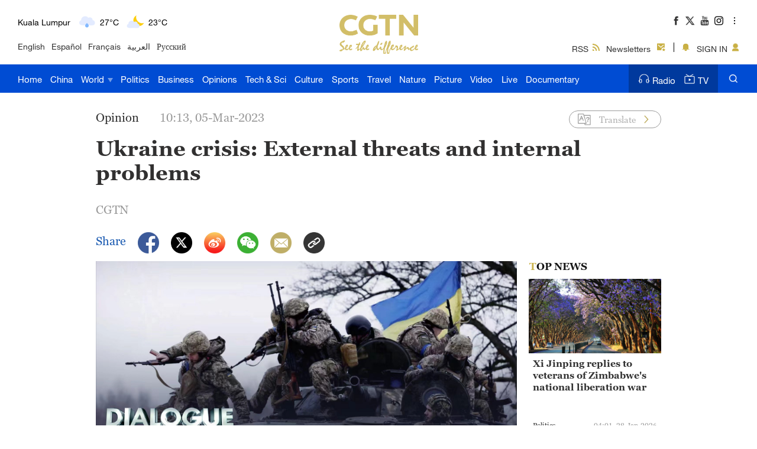

--- FILE ---
content_type: application/javascript
request_url: https://ucenter.user.cgtn.com/home/js/app.f7a116b2.js
body_size: 47367
content:
(e=>{function n(n){for(var t,c,o=n[0],a=n[1],u=0,i=[];u<o.length;u++)c=o[u],Object.prototype.hasOwnProperty.call(r,c)&&r[c]&&i.push(r[c][0]),r[c]=0;for(t in a)Object.prototype.hasOwnProperty.call(a,t)&&(e[t]=a[t]);for(l&&l(n);i.length;)i.shift()()}var t={},c={app:0},r={app:0};function o(n){var c;return(t[n]||(c=t[n]={i:n,l:!1,exports:{}},e[n].call(c.exports,c,c.exports,o),c.l=!0,c)).exports}o.e=function(e){var n,t,a,u,i,l=[],s=(c[e]?l.push(c[e]):0!==c[e]&&{"chunk-0959eb26":1,"chunk-16e680f2":1,"chunk-2acacecb":1,"chunk-4daea636":1,"chunk-0c5109ce":1,"chunk-afb78d64":1,"chunk-0e90c90d":1,"chunk-107fb5de":1,"chunk-258f3560":1,"chunk-2f1e9506":1,"chunk-03081806":1,"chunk-258bb916":1,"chunk-7859ca9e":1,"chunk-95a7654c":1,"chunk-174021ee":1,"chunk-5ac098ae":1,"chunk-b07ed33e":1,"chunk-63f2474a":1,"chunk-f4572e74":1,"chunk-b65c7d24":1,"chunk-184b3962":1,"chunk-df5ddbc0":1,"chunk-406ad06a":1,"chunk-39aeb5da":1,"chunk-5e85416c":1,"chunk-cc1fba8a":1,"chunk-e74a05a6":1,"chunk-423c0e85":1,"chunk-575c3f1c":1,"chunk-6722d843":1,"chunk-a0bf8cc8":1,"chunk-acc59a78":1,"chunk-3ad27910":1,"chunk-40bc53a8":1,"chunk-49c97f4e":1,"chunk-687da5d6":1,"chunk-89a75768":1,"chunk-d4b2dc6e":1,"chunk-d56b7c32":1}[e]&&l.push(c[e]=new Promise((function(n,t){for(var r="css/"+({}[e]||e)+".80ef6dfd.css",a=o.p+r,u=document.getElementsByTagName("link"),i=0;i<u.length;i++){var l=(s=u[i]).getAttribute("data-href")||s.getAttribute("href");if("stylesheet"===s.rel&&(l===r||l===a))return n()}var s,h=document.getElementsByTagName("style");for(i=0;i<h.length;i++)if((l=(s=h[i]).getAttribute("data-href"))===r||l===a)return n();var f=document.createElement("link");f.rel="stylesheet",f.type="text/css",f.onload=n,f.onerror=function(n){n=n&&n.target&&n.target.src||a;var r=new Error("Loading CSS chunk "+e+" failed.\n("+n+")");r.code="CSS_CHUNK_LOAD_FAILED",r.request=n,delete c[e],f.parentNode.removeChild(f),t(r)},f.href=a,document.getElementsByTagName("head")[0].appendChild(f)})).then((function(){c[e]=0}))),r[e]);return 0!==s&&(s?l.push(s[2]):(i=new Promise((function(n,t){s=r[e]=[n,t]})),l.push(s[2]=i),(n=document.createElement("script")).charset="utf-8",n.timeout=120,o.nc&&n.setAttribute("nonce",o.nc),n.src=o.p+"js/"+({}[i=e]||i)+"."+{"chunk-0b759c92":"e9829732","chunk-0959eb26":"ea6053b9","chunk-16e680f2":"f5b22b76","chunk-2acacecb":"49f128fa","chunk-4daea636":"53d828b5","chunk-530468e5":"79be8001","chunk-0c5109ce":"e7c149c4","chunk-afb78d64":"09d34d05","chunk-0e90c90d":"90712377","chunk-107fb5de":"566f1173","chunk-258f3560":"d58bcf07","chunk-2f1e9506":"7ad560c8","chunk-343b875c":"7b0ac22f","chunk-03081806":"0f3f5803","chunk-258bb916":"8dc03b29","chunk-2d0aa5b8":"1e7d4c23","chunk-7859ca9e":"35f9ed88","chunk-95a7654c":"8bdcea6f","chunk-389a998a":"1d2d73b9","chunk-174021ee":"25a4874c","chunk-5ac098ae":"a58b52d6","chunk-b07ed33e":"e1083c93","chunk-63f2474a":"65b8ca9a","chunk-f4572e74":"58f30359","chunk-b65c7d24":"b8391727","chunk-184b3962":"1edabfbb","chunk-df5ddbc0":"e33a0d54","chunk-406ad06a":"33a6ebf2","chunk-39aeb5da":"b5f599a8","chunk-5e85416c":"759fd25b","chunk-cc1fba8a":"9cfa67e7","chunk-e74a05a6":"acaef93e","chunk-423c0e85":"d18a22e2","chunk-575c3f1c":"bdc0e99e","chunk-6722d843":"b0fc5202","chunk-a0bf8cc8":"dd5e474e","chunk-acc59a78":"252d0a81","chunk-3ad27910":"4d0080e5","chunk-40bc53a8":"5bb14799","chunk-49c97f4e":"15f47950","chunk-687da5d6":"f4fc096d","chunk-89a75768":"cfd735b5","chunk-d4b2dc6e":"50df3f35","chunk-d56b7c32":"84fc042e"}[i]+".js",t=new Error,a=function(c){n.onerror=n.onload=null,clearTimeout(u);var o,a=r[e];0!==a&&(a&&(o=c&&("load"===c.type?"missing":c.type),c=c&&c.target&&c.target.src,t.message="Loading chunk "+e+" failed.\n("+o+": "+c+")",t.name="ChunkLoadError",t.type=o,t.request=c,a[1](t)),r[e]=void 0)},u=setTimeout((function(){a({type:"timeout",target:n})}),12e4),n.onerror=n.onload=a,document.head.appendChild(n))),Promise.all(l)},o.m=e,o.c=t,o.d=function(e,n,t){o.o(e,n)||Object.defineProperty(e,n,{enumerable:!0,get:t})},o.r=function(e){"undefined"!=typeof Symbol&&Symbol.toStringTag&&Object.defineProperty(e,Symbol.toStringTag,{value:"Module"}),Object.defineProperty(e,"__esModule",{value:!0})},o.t=function(e,n){if(1&n&&(e=o(e)),8&n)return e;if(4&n&&"object"==typeof e&&e&&e.__esModule)return e;var t=Object.create(null);if(o.r(t),Object.defineProperty(t,"default",{enumerable:!0,value:e}),2&n&&"string"!=typeof e)for(var c in e)o.d(t,c,function(n){return e[n]}.bind(null,c));return t},o.n=function(e){var n=e&&e.__esModule?function(){return e.default}:function(){return e};return o.d(n,"a",n),n},o.o=function(e,n){return Object.prototype.hasOwnProperty.call(e,n)},o.p="",o.oe=function(e){throw e};var a=(u=window.webpackJsonp=window.webpackJsonp||[]).push.bind(u);u.push=n;for(var u=u.slice(),i=0;i<u.length;i++)n(u[i]);var l=a;o(o.s=0)})({0:function(e,n,t){e.exports=t("56d7")},"00ee":function(e,n,t){var c={};c[t("b622")("toStringTag")]="z",e.exports="[object z]"===String(c)},"04f8":function(e,n,t){var c=t("1212"),r=t("d039"),o=t("cfe9").String;e.exports=!!Object.getOwnPropertySymbols&&!r((function(){var e=Symbol("symbol detection");return!o(e)||!(Object(e)instanceof Symbol)||!Symbol.sham&&c&&c<41}))},"06cf":function(e,n,t){var c=t("83ab"),r=t("c65b"),o=t("d1e7"),a=t("5c6c"),u=t("fc6a"),i=t("a04b"),l=t("1a2d"),s=t("0cfb"),h=Object.getOwnPropertyDescriptor;n.f=c?h:function(e,n){if(e=u(e),n=i(n),s)try{return h(e,n)}catch(e){}if(l(e,n))return a(!r(o.f,e,n),e[n])}},"07fa":function(e,n,t){var c=t("50c4");e.exports=function(e){return c(e.length)}},"0cfb":function(e,n,t){var c=t("83ab"),r=t("d039"),o=t("cc12");e.exports=!c&&!r((function(){return 7!==Object.defineProperty(o("div"),"a",{get:function(){return 7}}).a}))},"0d26":function(e,n,t){t=t("e330");var c=Error,r=t("".replace),o=(t=String(new c("zxcasd").stack),/\n\s*at [^:]*:[^\n]*/),a=o.test(t);e.exports=function(e,n){if(a&&"string"==typeof e&&!c.prepareStackTrace)for(;n--;)e=r(e,o,"");return e}},"0d51":function(e,n,t){var c=String;e.exports=function(e){try{return c(e)}catch(e){return"Object"}}},"0d8b":function(e,n,t){},1212:function(e,n,t){var c,r,o=t("cfe9"),a=(t=t("b5db"),o.process);o=o.Deno;!(r=(o=(a=a&&a.versions||o&&o.version)&&a.v8)?0<(c=o.split("."))[0]&&c[0]<4?1:+(c[0]+c[1]):r)&&t&&(!(c=t.match(/Edge\/(\d+)/))||74<=c[1])&&(c=t.match(/Chrome\/(\d+)/))&&(r=+c[1]),e.exports=r},"13d2":function(e,n,t){var c=t("e330"),r=t("d039"),o=t("1626"),a=t("1a2d"),u=t("83ab"),i=t("5e77").CONFIGURABLE,l=t("8925"),s=(t=t("69f3")).enforce,h=t.get,f=String,d=Object.defineProperty,b=c("".slice),p=c("".replace),m=c([].join),k=u&&!r((function(){return 8!==d((function(){}),"length",{value:8}).length})),g=String(String).split("String");t=e.exports=function(e,n,t){"Symbol("===b(f(n),0,7)&&(n="["+p(f(n),/^Symbol\(([^)]*)\).*$/,"$1")+"]"),t&&t.getter&&(n="get "+n),t&&t.setter&&(n="set "+n),(!a(e,"name")||i&&e.name!==n)&&(u?d(e,"name",{value:n,configurable:!0}):e.name=n),k&&t&&a(t,"arity")&&e.length!==t.arity&&d(e,"length",{value:t.arity});try{t&&a(t,"constructor")&&t.constructor?u&&d(e,"prototype",{writable:!1}):e.prototype&&(e.prototype=void 0)}catch(e){}return t=s(e),a(t,"source")||(t.source=m(g,"string"==typeof n?n:"")),e};Function.prototype.toString=t((function(){return o(this)&&h(this).source||l(this)}),"toString")},"14d9":function(e,n,t){var c=t("23e7"),r=t("7b0b"),o=t("07fa"),a=t("3a34"),u=t("3511");c({target:"Array",proto:!0,arity:1,forced:t("d039")((function(){return 4294967297!==[].push.call({length:4294967296},1)}))||!(()=>{try{Object.defineProperty([],"length",{writable:!1}).push()}catch(e){return e instanceof TypeError}})()},{push:function(e){var n=r(this),t=o(n),c=arguments.length;u(t+c);for(var i=0;i<c;i++)n[t]=arguments[i],t++;return a(n,t),t}})},1626:function(e,n,t){var c="object"==typeof document&&document.all;e.exports=void 0===c&&void 0!==c?function(e){return"function"==typeof e||e===c}:function(e){return"function"==typeof e}},1787:function(e,n,t){var c=t("861d");e.exports=function(e){return c(e)||null===e}},"1a2d":function(e,n,t){var c=t("e330"),r=t("7b0b"),o=c({}.hasOwnProperty);e.exports=Object.hasOwn||function(e,n){return o(r(e),n)}},"1d80":function(e,n,t){var c=t("7234"),r=TypeError;e.exports=function(e){if(c(e))throw new r("Can't call method on "+e);return e}},"23cb":function(e,n,t){var c=t("5926"),r=Math.max,o=Math.min;e.exports=function(e,n){return(e=c(e))<0?r(e+n,0):o(e,n)}},"23e7":function(e,n,t){var c=t("cfe9"),r=t("06cf").f,o=t("9112"),a=t("cb2d"),u=t("6374"),i=t("e893"),l=t("94ca");e.exports=function(e,n){var t,s,h,f=e.target,d=e.global,b=e.stat,p=d?c:b?c[f]||u(f,{}):c[f]&&c[f].prototype;if(p)for(t in n){if(s=n[t],h=e.dontCallGetSet?(h=r(p,t))&&h.value:p[t],!l(d?t:f+(b?".":"#")+t,e.forced)&&void 0!==h){if(typeof s==typeof h)continue;i(s,h)}(e.sham||h&&h.sham)&&o(s,"sham",!0),a(p,t,s,e)}}},"241c":function(e,n,t){var c=t("ca84"),r=t("7839").concat("length","prototype");n.f=Object.getOwnPropertyNames||function(e){return c(e,r)}},2877:function(e,n,t){function c(e,n,t,c,r,o,a,u){var i,l,s="function"==typeof e?e.options:e;return n&&(s.render=n,s.staticRenderFns=t,s._compiled=!0),c&&(s.functional=!0),o&&(s._scopeId="data-v-"+o),a?(i=function(e){(e=e||this.$vnode&&this.$vnode.ssrContext||this.parent&&this.parent.$vnode&&this.parent.$vnode.ssrContext)||"undefined"==typeof __VUE_SSR_CONTEXT__||(e=__VUE_SSR_CONTEXT__),r&&r.call(this,e),e&&e._registeredComponents&&e._registeredComponents.add(a)},s._ssrRegister=i):r&&(i=u?function(){r.call(this,(s.functional?this.parent:this).$root.$options.shadowRoot)}:r),i&&(s.functional?(s._injectStyles=i,l=s.render,s.render=function(e,n){return i.call(n),l(e,n)}):(n=s.beforeCreate,s.beforeCreate=n?[].concat(n,i):[i])),{exports:e,options:s}}t.d(n,"a",(function(){return c}))},"2ba4":function(e,n,t){t=t("40d5");var c=Function.prototype,r=c.apply,o=c.call;e.exports="object"==typeof Reflect&&Reflect.apply||(t?o.bind(r):function(){return o.apply(r,arguments)})},3511:function(e,n,t){var c=TypeError;e.exports=function(e){if(9007199254740991<e)throw c("Maximum allowed index exceeded");return e}},"3a34":function(e,n,t){var c=t("83ab"),r=t("e8b5"),o=TypeError,a=Object.getOwnPropertyDescriptor;t=c&&!function(){if(void 0!==this)return 1;try{Object.defineProperty([],"length",{writable:!1}).length=1}catch(e){return e instanceof TypeError}}();e.exports=t?function(e,n){if(r(e)&&!a(e,"length").writable)throw new o("Cannot set read only .length");return e.length=n}:function(e,n){return e.length=n}},"3a9b":function(e,n,t){t=t("e330"),e.exports=t({}.isPrototypeOf)},"3bbe":function(e,n,t){var c=t("1787"),r=String,o=TypeError;e.exports=function(e){if(c(e))return e;throw new o("Can't set "+r(e)+" as a prototype")}},"40d5":function(e,n,t){t=t("d039"),e.exports=!t((function(){var e=function(){}.bind();return"function"!=typeof e||e.hasOwnProperty("prototype")}))},"44ad":function(e,n,t){var c=t("e330"),r=t("d039"),o=t("c6b6"),a=Object,u=c("".split);e.exports=r((function(){return!a("z").propertyIsEnumerable(0)}))?function(e){return"String"===o(e)?u(e,""):a(e)}:a},"485a":function(e,n,t){var c=t("c65b"),r=t("1626"),o=t("861d"),a=TypeError;e.exports=function(e,n){var t,u;if("string"===n&&r(t=e.toString)&&!o(u=c(t,e)))return u;if(r(t=e.valueOf)&&!o(u=c(t,e)))return u;if("string"!==n&&r(t=e.toString)&&!o(u=c(t,e)))return u;throw new a("Can't convert object to primitive value")}},"4d64":function(e,n,t){function c(e){return function(n,t,c){var u=r(n),i=a(u);if(0!==i){var l,s=o(c,i);if(e&&t!=t){for(;s<i;)if((l=u[s++])!=l)return!0}else for(;s<i;s++)if((e||s in u)&&u[s]===t)return e||s||0}return!e&&-1}}var r=t("fc6a"),o=t("23cb"),a=t("07fa");e.exports={includes:c(!0),indexOf:c(!1)}},"50c4":function(e,n,t){var c=t("5926"),r=Math.min;e.exports=function(e){return 0<(e=c(e))?r(e,9007199254740991):0}},5692:function(e,n,t){var c=t("c6cd");e.exports=function(e,n){return c[e]||(c[e]=n||{})}},"56d7":function(e,n,t){t.r(n);n=t("8bbf"),n=t.n(n);var c=(t("f1d9"),t("852e")),r=t.n(c),o=(c={name:"App",data:()=>({showPage:1,resCn:"CN",account_host:"https://account.user.cgtn.com"}),methods:{async isEmail(){var e=await this.$request.get(this.account_host+"/user/checkUserLogin?t="+Date.now());this.resCn=e.data.RegionFlag},isMobile:()=>navigator.userAgent.match(/(phone|pod|iPhone|iPod|ios|Android|Mobile|BlackBerry|IEMobile|MQQBrowser|JUC|Fennec|wOSBrowser|BrowserNG|WebOS|Symbian|Windows Phone)/i)},created(){this.account_host=r.a.get("account_host")?r.a.get("account_host"):"https://account.user.cgtn.com",this.isEmail(),this.isMobile()?this.showPage=1:this.showPage=2}},t("b693"),t("2877")),a=Object(o.a)(c,(function(){var e=this,n=e._self._c;return n("div",{attrs:{id:"app"}},[1==e.showPage&&"CN"==e.resCn?n("router-view",{attrs:{name:"m"}}):e._e(),2==e.showPage&&"CN"==e.resCn?n("router-view",{attrs:{name:"pc"}}):e._e(),1==e.showPage&&"CN"!=e.resCn?n("router-view",{attrs:{name:"em"}}):e._e(),2==e.showPage&&"CN"!=e.resCn?n("router-view",{attrs:{name:"epc"}}):e._e()],1)}),[],!1,null,null,null).exports;o=t("6389"),c=t.n(o),n.a.use(c.a),o=[{path:"/",redirect:"/login"},{path:"/login",name:"Login",components:{default:()=>Promise.all([t.e("chunk-343b875c"),t.e("chunk-2d0aa5b8"),t.e("chunk-95a7654c")]).then(t.bind(null,"9ed6")),pc:()=>Promise.all([t.e("chunk-343b875c"),t.e("chunk-2d0aa5b8"),t.e("chunk-95a7654c")]).then(t.bind(null,"9ed6")),epc:()=>Promise.all([t.e("chunk-343b875c"),t.e("chunk-389a998a"),t.e("chunk-2d0aa5b8"),t.e("chunk-df5ddbc0")]).then(t.bind(null,"ec82")),m:()=>Promise.all([t.e("chunk-343b875c"),t.e("chunk-2d0aa5b8"),t.e("chunk-7859ca9e")]).then(t.bind(null,"61e1")),em:()=>Promise.all([t.e("chunk-343b875c"),t.e("chunk-389a998a"),t.e("chunk-2d0aa5b8"),t.e("chunk-184b3962")]).then(t.bind(null,"ef68"))}},{path:"/success",name:"Success",components:{default:()=>Promise.all([t.e("chunk-343b875c"),t.e("chunk-423c0e85")]).then(t.bind(null,"48c0")),pc:()=>Promise.all([t.e("chunk-343b875c"),t.e("chunk-423c0e85")]).then(t.bind(null,"48c0")),epc:()=>Promise.all([t.e("chunk-343b875c"),t.e("chunk-258bb916")]).then(t.bind(null,"309c")),m:()=>Promise.all([t.e("chunk-343b875c"),t.e("chunk-6722d843")]).then(t.bind(null,"c26f")),em:()=>Promise.all([t.e("chunk-343b875c"),t.e("chunk-03081806")]).then(t.bind(null,"8499"))}},{path:"/create",name:"Create",components:{default:()=>Promise.all([t.e("chunk-343b875c"),t.e("chunk-389a998a"),t.e("chunk-0b759c92"),t.e("chunk-b07ed33e"),t.e("chunk-63f2474a")]).then(t.bind(null,"e9d9")),pc:()=>Promise.all([t.e("chunk-343b875c"),t.e("chunk-389a998a"),t.e("chunk-0b759c92"),t.e("chunk-b07ed33e"),t.e("chunk-63f2474a")]).then(t.bind(null,"e9d9")),epc:()=>Promise.all([t.e("chunk-343b875c"),t.e("chunk-389a998a"),t.e("chunk-0b759c92"),t.e("chunk-b07ed33e"),t.e("chunk-f4572e74")]).then(t.bind(null,"8082")),m:()=>Promise.all([t.e("chunk-343b875c"),t.e("chunk-389a998a"),t.e("chunk-406ad06a"),t.e("chunk-39aeb5da")]).then(t.bind(null,"0e4a")),em:()=>Promise.all([t.e("chunk-343b875c"),t.e("chunk-389a998a"),t.e("chunk-406ad06a"),t.e("chunk-5e85416c")]).then(t.bind(null,"fce6"))}},{path:"/forgotpwd",name:"Forgotpwd",components:{default:()=>Promise.all([t.e("chunk-343b875c"),t.e("chunk-389a998a"),t.e("chunk-0b759c92"),t.e("chunk-b65c7d24")]).then(t.bind(null,"b8a1")),pc:()=>Promise.all([t.e("chunk-343b875c"),t.e("chunk-389a998a"),t.e("chunk-0b759c92"),t.e("chunk-b65c7d24")]).then(t.bind(null,"b8a1")),epc:()=>Promise.all([t.e("chunk-343b875c"),t.e("chunk-389a998a"),t.e("chunk-0b759c92"),t.e("chunk-5ac098ae")]).then(t.bind(null,"a153")),m:()=>Promise.all([t.e("chunk-343b875c"),t.e("chunk-389a998a"),t.e("chunk-e74a05a6")]).then(t.bind(null,"5523")),em:()=>Promise.all([t.e("chunk-343b875c"),t.e("chunk-389a998a"),t.e("chunk-cc1fba8a")]).then(t.bind(null,"e874"))}},{path:"/connect",name:"Connect",components:{default:()=>Promise.all([t.e("chunk-343b875c"),t.e("chunk-575c3f1c")]).then(t.bind(null,"e91d")),pc:()=>Promise.all([t.e("chunk-343b875c"),t.e("chunk-575c3f1c")]).then(t.bind(null,"e91d")),epc:()=>Promise.all([t.e("chunk-343b875c"),t.e("chunk-575c3f1c")]).then(t.bind(null,"e91d")),m:()=>Promise.all([t.e("chunk-343b875c"),t.e("chunk-a0bf8cc8")]).then(t.bind(null,"d808")),em:()=>Promise.all([t.e("chunk-343b875c"),t.e("chunk-a0bf8cc8")]).then(t.bind(null,"d808"))}},{path:"/term",name:"Term",components:{default:()=>t.e("chunk-0e90c90d").then(t.bind(null,"8c9e")),pc:()=>t.e("chunk-0e90c90d").then(t.bind(null,"8c9e")),epc:()=>t.e("chunk-0e90c90d").then(t.bind(null,"8c9e")),m:()=>t.e("chunk-0e90c90d").then(t.bind(null,"8c9e")),em:()=>t.e("chunk-0e90c90d").then(t.bind(null,"8c9e"))}},{path:"/privacy",name:"Privacy",components:{default:()=>t.e("chunk-3ad27910").then(t.bind(null,"cca5")),pc:()=>t.e("chunk-3ad27910").then(t.bind(null,"cca5")),epc:()=>t.e("chunk-3ad27910").then(t.bind(null,"cca5")),m:()=>t.e("chunk-3ad27910").then(t.bind(null,"cca5")),em:()=>t.e("chunk-3ad27910").then(t.bind(null,"cca5"))}},{path:"/article-info",name:"ArticleInfo",components:{default:()=>Promise.all([t.e("chunk-0b759c92"),t.e("chunk-4daea636")]).then(t.bind(null,"230c")),pc:()=>Promise.all([t.e("chunk-0b759c92"),t.e("chunk-4daea636")]).then(t.bind(null,"230c")),epc:()=>Promise.all([t.e("chunk-0b759c92"),t.e("chunk-4daea636")]).then(t.bind(null,"230c")),m:()=>Promise.all([t.e("chunk-0b759c92"),t.e("chunk-4daea636")]).then(t.bind(null,"230c")),em:()=>Promise.all([t.e("chunk-0b759c92"),t.e("chunk-4daea636")]).then(t.bind(null,"230c"))}},{path:"/commentlist",name:"CommentList",components:{default:()=>Promise.all([t.e("chunk-0b759c92"),t.e("chunk-2acacecb")]).then(t.bind(null,"38b7")),pc:()=>Promise.all([t.e("chunk-0b759c92"),t.e("chunk-2acacecb")]).then(t.bind(null,"38b7")),epc:()=>Promise.all([t.e("chunk-0b759c92"),t.e("chunk-2acacecb")]).then(t.bind(null,"38b7")),m:()=>Promise.all([t.e("chunk-0b759c92"),t.e("chunk-2acacecb")]).then(t.bind(null,"38b7")),em:()=>Promise.all([t.e("chunk-0b759c92"),t.e("chunk-2acacecb")]).then(t.bind(null,"38b7"))}},{path:"/blog-info",name:"BlogInfo",components:{default:()=>Promise.all([t.e("chunk-0b759c92"),t.e("chunk-0959eb26")]).then(t.bind(null,"b10b")),pc:()=>Promise.all([t.e("chunk-0b759c92"),t.e("chunk-0959eb26")]).then(t.bind(null,"b10b")),epc:()=>Promise.all([t.e("chunk-0b759c92"),t.e("chunk-0959eb26")]).then(t.bind(null,"b10b")),m:()=>Promise.all([t.e("chunk-0b759c92"),t.e("chunk-0959eb26")]).then(t.bind(null,"b10b")),em:()=>Promise.all([t.e("chunk-0b759c92"),t.e("chunk-0959eb26")]).then(t.bind(null,"b10b"))}},{path:"/blog-info-mobile",name:"BlogInfoMobile",components:{default:()=>Promise.all([t.e("chunk-0b759c92"),t.e("chunk-16e680f2")]).then(t.bind(null,"8a24")),pc:()=>Promise.all([t.e("chunk-0b759c92"),t.e("chunk-16e680f2")]).then(t.bind(null,"8a24")),epc:()=>Promise.all([t.e("chunk-0b759c92"),t.e("chunk-16e680f2")]).then(t.bind(null,"8a24")),m:()=>Promise.all([t.e("chunk-0b759c92"),t.e("chunk-16e680f2")]).then(t.bind(null,"8a24")),em:()=>Promise.all([t.e("chunk-0b759c92"),t.e("chunk-16e680f2")]).then(t.bind(null,"8a24"))}},{path:"/bloglist",name:"BlogList",components:{default:()=>t.e("chunk-258f3560").then(t.bind(null,"e645")),pc:()=>t.e("chunk-258f3560").then(t.bind(null,"e645")),epc:()=>t.e("chunk-258f3560").then(t.bind(null,"e645")),m:()=>t.e("chunk-258f3560").then(t.bind(null,"e645")),em:()=>t.e("chunk-258f3560").then(t.bind(null,"e645"))}},{path:"/bloglist-mobile",name:"BlogListMobile",components:{default:()=>t.e("chunk-107fb5de").then(t.bind(null,"aaab")),pc:()=>t.e("chunk-107fb5de").then(t.bind(null,"aaab")),epc:()=>t.e("chunk-107fb5de").then(t.bind(null,"aaab")),m:()=>t.e("chunk-107fb5de").then(t.bind(null,"aaab")),em:()=>t.e("chunk-107fb5de").then(t.bind(null,"aaab"))}},{path:"/mine",redirect:"/mine/mine-foru",components:{default:()=>t.e("chunk-d4b2dc6e").then(t.bind(null,"b5b1")),pc:()=>t.e("chunk-d4b2dc6e").then(t.bind(null,"b5b1")),epc:()=>t.e("chunk-d4b2dc6e").then(t.bind(null,"b5b1")),m:()=>t.e("chunk-d4b2dc6e").then(t.bind(null,"b5b1")),em:()=>t.e("chunk-d4b2dc6e").then(t.bind(null,"b5b1"))},children:[{path:"mine-foru",name:"MineForu",components:{default:()=>Promise.all([t.e("chunk-389a998a"),t.e("chunk-acc59a78")]).then(t.bind(null,"ce6a")),pc:()=>Promise.all([t.e("chunk-389a998a"),t.e("chunk-acc59a78")]).then(t.bind(null,"ce6a")),epc:()=>Promise.all([t.e("chunk-389a998a"),t.e("chunk-acc59a78")]).then(t.bind(null,"ce6a")),m:()=>Promise.all([t.e("chunk-389a998a"),t.e("chunk-acc59a78")]).then(t.bind(null,"ce6a")),em:()=>Promise.all([t.e("chunk-389a998a"),t.e("chunk-acc59a78")]).then(t.bind(null,"ce6a"))}},{path:"mine-comments",name:"MineComments",components:{default:()=>t.e("chunk-89a75768").then(t.bind(null,"0536")),pc:()=>t.e("chunk-89a75768").then(t.bind(null,"0536")),epc:()=>t.e("chunk-89a75768").then(t.bind(null,"0536")),m:()=>t.e("chunk-89a75768").then(t.bind(null,"0536")),em:()=>t.e("chunk-89a75768").then(t.bind(null,"0536"))}},{path:"mine-watch",name:"MineWatch",components:{default:()=>t.e("chunk-49c97f4e").then(t.bind(null,"1419")),pc:()=>t.e("chunk-49c97f4e").then(t.bind(null,"1419")),epc:()=>t.e("chunk-49c97f4e").then(t.bind(null,"1419")),m:()=>t.e("chunk-49c97f4e").then(t.bind(null,"1419")),em:()=>t.e("chunk-49c97f4e").then(t.bind(null,"1419"))}},{path:"mine-bookmark",name:"MineBookmark",components:{default:()=>t.e("chunk-687da5d6").then(t.bind(null,"c030")),pc:()=>t.e("chunk-687da5d6").then(t.bind(null,"c030")),epc:()=>t.e("chunk-687da5d6").then(t.bind(null,"c030")),m:()=>t.e("chunk-687da5d6").then(t.bind(null,"c030")),em:()=>t.e("chunk-687da5d6").then(t.bind(null,"c030"))}},{path:"mine-info",name:"MineInfo",components:{default:()=>Promise.all([t.e("chunk-0b759c92"),t.e("chunk-afb78d64")]).then(t.bind(null,"c35d")),pc:()=>Promise.all([t.e("chunk-0b759c92"),t.e("chunk-afb78d64")]).then(t.bind(null,"c35d")),epc:()=>Promise.all([t.e("chunk-0b759c92"),t.e("chunk-afb78d64")]).then(t.bind(null,"c35d")),m:()=>Promise.all([t.e("chunk-0b759c92"),t.e("chunk-afb78d64")]).then(t.bind(null,"c35d")),em:()=>Promise.all([t.e("chunk-0b759c92"),t.e("chunk-afb78d64")]).then(t.bind(null,"c35d"))}},{path:"mine-account",name:"MineAccount",components:{default:()=>Promise.all([t.e("chunk-343b875c"),t.e("chunk-389a998a"),t.e("chunk-0b759c92"),t.e("chunk-2d0aa5b8"),t.e("chunk-174021ee")]).then(t.bind(null,"110b")),pc:()=>Promise.all([t.e("chunk-343b875c"),t.e("chunk-389a998a"),t.e("chunk-0b759c92"),t.e("chunk-2d0aa5b8"),t.e("chunk-174021ee")]).then(t.bind(null,"110b")),epc:()=>Promise.all([t.e("chunk-343b875c"),t.e("chunk-389a998a"),t.e("chunk-0b759c92"),t.e("chunk-2d0aa5b8"),t.e("chunk-174021ee")]).then(t.bind(null,"110b")),m:()=>Promise.all([t.e("chunk-343b875c"),t.e("chunk-389a998a"),t.e("chunk-0b759c92"),t.e("chunk-2d0aa5b8"),t.e("chunk-174021ee")]).then(t.bind(null,"110b")),em:()=>Promise.all([t.e("chunk-343b875c"),t.e("chunk-389a998a"),t.e("chunk-0b759c92"),t.e("chunk-2d0aa5b8"),t.e("chunk-174021ee")]).then(t.bind(null,"110b"))}},{path:"mine-about",name:"MineAbout",components:{default:()=>t.e("chunk-2f1e9506").then(t.bind(null,"05c1")),pc:()=>t.e("chunk-2f1e9506").then(t.bind(null,"05c1")),epc:()=>t.e("chunk-2f1e9506").then(t.bind(null,"05c1")),m:()=>t.e("chunk-2f1e9506").then(t.bind(null,"05c1")),em:()=>t.e("chunk-2f1e9506").then(t.bind(null,"05c1"))}},{path:"mine-ask-china",name:"MineAskChina",components:{default:()=>Promise.all([t.e("chunk-0b759c92"),t.e("chunk-530468e5"),t.e("chunk-0c5109ce")]).then(t.bind(null,"9270")),pc:()=>Promise.all([t.e("chunk-0b759c92"),t.e("chunk-530468e5"),t.e("chunk-0c5109ce")]).then(t.bind(null,"9270")),epc:()=>Promise.all([t.e("chunk-0b759c92"),t.e("chunk-530468e5"),t.e("chunk-0c5109ce")]).then(t.bind(null,"9270")),m:()=>Promise.all([t.e("chunk-0b759c92"),t.e("chunk-530468e5"),t.e("chunk-0c5109ce")]).then(t.bind(null,"9270")),em:()=>Promise.all([t.e("chunk-0b759c92"),t.e("chunk-530468e5"),t.e("chunk-0c5109ce")]).then(t.bind(null,"9270"))}}]},{path:"/message",name:"message",components:{default:()=>t.e("chunk-40bc53a8").then(t.bind(null,"f0c3")),pc:()=>t.e("chunk-40bc53a8").then(t.bind(null,"f0c3")),epc:()=>t.e("chunk-40bc53a8").then(t.bind(null,"f0c3")),m:()=>t.e("chunk-40bc53a8").then(t.bind(null,"f0c3")),em:()=>t.e("chunk-40bc53a8").then(t.bind(null,"f0c3"))}},{path:"/test",name:"test",components:{default:()=>t.e("chunk-d56b7c32").then(t.bind(null,"1868")),pc:()=>t.e("chunk-d56b7c32").then(t.bind(null,"1868")),epc:()=>t.e("chunk-d56b7c32").then(t.bind(null,"1868")),m:()=>t.e("chunk-d56b7c32").then(t.bind(null,"1868")),em:()=>t.e("chunk-d56b7c32").then(t.bind(null,"1868"))}}];let u=new c.a({mode:"hash",base:"",routes:o});u.onError(e=>{e=e.message.match(/Loading chunk (\d)+ failed/g);var n=u.history.pending.fullPath;e&&u.replace(n)});c=u;var i=t("5f72"),l=(o=t.n(i),t("d9e2"),t("cebe")),s=(l=t.n(l)).a.create({baseURL:"https://account.user.cgtn.com",timeout:6e4}),h=(l.a.defaults.headers.post["Content-Type"]="application/x-www-form-urlencoded",s.interceptors.request.use(e=>{var n=r.a.get("access_token");return""!=n&&null!=n&&(e.headers.common.Authorization="Bearer "+n),e},e=>Promise.reject(e)),s.interceptors.response.use(e=>{if((e=e.data).code&&(200!=e.code||0==e.code&&e.data==[])){if(2==e.code||3==e.code||4==e.code||5==e.code||401==e.code)return window.parent.postMessage("isLogin:https://passport.user.cgtn.com/#/login","*"),e;if(401<e.code&&e.code<500)return e;if(500==e.code)return e;Object(i.Message)({message:e.msg||"Error",type:"info",duration:2e3});var n=document.querySelectorAll(".el-message--error");if(n)for(let e=0;e<n.length;e++)n[e].style.cssText="min-width: 270px;top:84px";return 50008!==e.code&&50012!==e.code&&50014!==e.code||i.MessageBox.confirm("You have been logged out, you can cancel to stay on this page, or log in again","Confirm logout",{confirmButtonText:"Re-Login",cancelButtonText:"Cancel",type:"warning"}).then(()=>{}),Promise.reject(new Error(e.msg||"Error"))}return e},e=>{if(e&&e.response&&e.response.data&&401==e.response.data.code)window.parent.postMessage("isLogin:https://passport.user.cgtn.com/#/login","*");else{var n=document.querySelectorAll(".el-message--error");if(n)for(let e=0;e<n.length;e++)n[e].style.cssText="min-width: 270px;top:84px"}return Promise.reject(e)}),t("5880")),f=(h=t.n(h),h=(n.a.use(h.a),new h.a.Store({state:{token:"",validcode:"",ask_search_key:""},mutations:{set_token(e,n){e.token=n,localStorage.token=n},del_token(e){e.token="",localStorage.removeItem("token")},set_code(e,n){e.validcode=n,sessionStorage.setItem("validcode",n)},del_code(e){e.validcode="",sessionStorage.removeItem("validcode")},set_ask_search_key(e,n){e.ask_search_key=n,sessionStorage.setItem("ask_search_key",n)}}})),t("b2d6"));f=t.n(f);t("98ab"),l.a.defaults.headers.common.Authorization=h.state.token,n.a.use(o.a,{locale:f.a}),n.a.config.productionTip=!1,n.a.prototype.$request=s,n.a.prototype.noScroll=function(){document.body.style.overflow="hidden",document.addEventListener("touchmove",(function(e){e.preventDefault()}),!1)},n.a.prototype.canScroll=function(){document.body.style.overflow="",document.removeEventListener("touchmove",(function(e){e.preventDefault()}),!1)},new n.a({router:c,store:h,render:e=>e(a)}).$mount("#app")},"56ef":function(e,n,t){var c=t("d066"),r=t("e330"),o=t("241c"),a=t("7418"),u=t("825a"),i=r([].concat);e.exports=c("Reflect","ownKeys")||function(e){var n=o.f(u(e)),t=a.f;return t?i(n,t(e)):n}},"577e":function(e,n,t){var c=t("f5df"),r=String;e.exports=function(e){if("Symbol"===c(e))throw new TypeError("Cannot convert a Symbol value to a string");return r(e)}},5880:function(e,n){e.exports=Vuex},5926:function(e,n,t){var c=t("b42e");e.exports=function(e){return(e=+e)!=e||0==e?0:c(e)}},"59ed":function(e,n,t){var c=t("1626"),r=t("0d51"),o=TypeError;e.exports=function(e){if(c(e))return e;throw new o(r(e)+" is not a function")}},"5c6c":function(e,n,t){e.exports=function(e,n){return{enumerable:!(1&e),configurable:!(2&e),writable:!(4&e),value:n}}},"5e77":function(e,n,t){var c=t("83ab"),r=(t=t("1a2d"),Function.prototype),o=c&&Object.getOwnPropertyDescriptor,a=(t=t(r,"name"))&&"something"===function(){}.name;c=t&&(!c||o(r,"name").configurable);e.exports={EXISTS:t,PROPER:a,CONFIGURABLE:c}},"5f72":function(e,n){e.exports=ELEMENT},6374:function(e,n,t){var c=t("cfe9"),r=Object.defineProperty;e.exports=function(e,n){try{r(c,e,{value:n,configurable:!0,writable:!0})}catch(t){c[e]=n}return n}},6389:function(e,n){e.exports=VueRouter},"69f3":function(e,n,t){var c,r,o,a,u=t("cdce"),i=t("cfe9"),l=t("861d"),s=t("9112"),h=t("1a2d"),f=t("c6cd"),d=t("f772"),b=(t=t("d012"),"Object already initialized"),p=i.TypeError,m=(i=i.WeakMap,u||f.state?((o=f.state||(f.state=new i)).get=o.get,o.has=o.has,o.set=o.set,c=function(e,n){if(o.has(e))throw new p(b);return n.facade=e,o.set(e,n),n},r=function(e){return o.get(e)||{}},function(e){return o.has(e)}):(t[a=d("state")]=!0,c=function(e,n){if(h(e,a))throw new p(b);return n.facade=e,s(e,a,n),n},r=function(e){return h(e,a)?e[a]:{}},function(e){return h(e,a)}));e.exports={set:c,get:r,has:m,enforce:function(e){return m(e)?r(e):c(e,{})},getterFor:function(e){return function(n){if(l(n)&&(n=r(n)).type===e)return n;throw new p("Incompatible receiver, "+e+" required")}}}},"6f19":function(e,n,t){var c=t("9112"),r=t("0d26"),o=t("b980"),a=Error.captureStackTrace;e.exports=function(e,n,t,u){o&&(a?a(e,n):c(e,"stack",r(t,u)))}},7156:function(e,n,t){var c=t("1626"),r=t("861d"),o=t("d2bb");e.exports=function(e,n,t){return o&&c(n=n.constructor)&&n!==t&&r(n=n.prototype)&&n!==t.prototype&&o(e,n),e}},7234:function(e,n,t){e.exports=function(e){return null==e}},7282:function(e,n,t){var c=t("e330"),r=t("59ed");e.exports=function(e,n,t){try{return c(r(Object.getOwnPropertyDescriptor(e,n)[t]))}catch(e){}}},7418:function(e,n,t){n.f=Object.getOwnPropertySymbols},7839:function(e,n,t){e.exports=["constructor","hasOwnProperty","isPrototypeOf","propertyIsEnumerable","toLocaleString","toString","valueOf"]},"7b0b":function(e,n,t){var c=t("1d80"),r=Object;e.exports=function(e){return r(c(e))}},"825a":function(e,n,t){var c=t("861d"),r=String,o=TypeError;e.exports=function(e){if(c(e))return e;throw new o(r(e)+" is not an object")}},"83ab":function(e,n,t){t=t("d039"),e.exports=!t((function(){return 7!==Object.defineProperty({},1,{get:function(){return 7}})[1]}))},"852e":function(e,n,t){e.exports=(()=>{function e(e){for(var n=1;n<arguments.length;n++){var t,c=arguments[n];for(t in c)e[t]=c[t]}return e}return function n(t,c){function r(n,r,o){if("undefined"!=typeof document){"number"==typeof(o=e({},c,o)).expires&&(o.expires=new Date(Date.now()+864e5*o.expires)),o.expires&&(o.expires=o.expires.toUTCString()),n=encodeURIComponent(n).replace(/%(2[346B]|5E|60|7C)/g,decodeURIComponent).replace(/[()]/g,escape);var a,u="";for(a in o)o[a]&&(u+="; "+a,!0!==o[a])&&(u+="="+o[a].split(";")[0]);return document.cookie=n+"="+t.write(r,n)+u}}return Object.create({set:r,get:function(e){if("undefined"!=typeof document&&(!arguments.length||e)){for(var n=document.cookie?document.cookie.split("; "):[],c={},r=0;r<n.length;r++){var o=n[r].split("="),a=o.slice(1).join("=");try{var u=decodeURIComponent(o[0]);if(c[u]=t.read(a,u),e===u)break}catch(e){}}return e?c[e]:c}},remove:function(n,t){r(n,"",e({},t,{expires:-1}))},withAttributes:function(t){return n(this.converter,e({},this.attributes,t))},withConverter:function(t){return n(e({},this.converter,t),this.attributes)}},{attributes:{value:Object.freeze(c)},converter:{value:Object.freeze(t)}})}({read:function(e){return(e='"'===e[0]?e.slice(1,-1):e).replace(/(%[\dA-F]{2})+/gi,decodeURIComponent)},write:function(e){return encodeURIComponent(e).replace(/%(2[346BF]|3[AC-F]|40|5[BDE]|60|7[BCD])/g,decodeURIComponent)}},{path:"/"})})()},"861d":function(e,n,t){var c=t("1626");e.exports=function(e){return"object"==typeof e?null!==e:c(e)}},8925:function(e,n,t){var c=t("e330"),r=t("1626"),o=(t=t("c6cd"),c(Function.toString));r(t.inspectSource)||(t.inspectSource=function(e){return o(e)}),e.exports=t.inspectSource},"8bbf":function(e,n){e.exports=Vue},"90e3":function(e,n,t){t=t("e330");var c=0,r=Math.random(),o=t(1..toString);e.exports=function(e){return"Symbol("+(void 0===e?"":e)+")_"+o(++c+r,36)}},9112:function(e,n,t){var c=t("83ab"),r=t("9bf2"),o=t("5c6c");e.exports=c?function(e,n,t){return r.f(e,n,o(1,t))}:function(e,n,t){return e[n]=t,e}},"94ca":function(e,n,t){function c(e,n){return(e=i[u(e)])===s||e!==l&&(o(n)?r(n):!!n)}var r=t("d039"),o=t("1626"),a=/#|\.prototype\./,u=c.normalize=function(e){return String(e).replace(a,".").toLowerCase()},i=c.data={},l=c.NATIVE="N",s=c.POLYFILL="P";e.exports=c},"98ab":function(e,n,t){t("d9e2"),t("14d9");var c=window;if(void 0===c)throw new Error("Geetest requires browser environment");var r=c.document,o=c.Math,a=r.getElementsByTagName("head")[0];function u(e){this._obj=e}function i(e){var n=this;new u(e)._each((function(e,t){n[e]=t}))}function l(){return parseInt(1e4*o.random())+(new Date).valueOf()}function s(e){return"[object Array]"==p.call(e)}u.prototype={_each:function(e){var n,t=this._obj;for(n in t)t.hasOwnProperty(n)&&e(n,t[n]);return this},_extend:function(e){var n=this;new u(e)._each((function(e,t){n._obj[e]=t}))}},i.prototype={apiServers:["gcaptcha4.geetest.com","gcaptcha4.geevisit.com"],staticServers:["static.geetest.com","static.geevisit.com","dn-staticdown.qbox.me"],protocol:"http://",typePath:"/load",fallback_config:{bypass:{staticServers:["static.geetest.com","static.geevisit.com","dn-staticdown.qbox.me"],type:"bypass",bypass:"/v4/bypass.js"}},_get_fallback_config:function(){return h(this.type)?this.fallback_config[this.type]:this.fallback_config.bypass},_extend:function(e){var n=this;new u(e)._each((function(e,t){n[e]=t}))}};var h=function(e){return"string"==typeof e},f=/Mobi/i.test(navigator.userAgent),d={},b={},p=Object.prototype.toString;function m(e,n,t){var c=r.createElement("script"),o=(c.charset="UTF-8",c.async=!0,/static\.geetest\.com/g.test(e)&&(c.crossOrigin="anonymous"),!(c.onerror=function(){n(!0),o=!0}));c.onload=c.onreadystatechange=function(){o||c.readyState&&"loaded"!==c.readyState&&"complete"!==c.readyState||(o=!0,setTimeout((function(){n(!1)}),0))},c.src=e,a.appendChild(c),setTimeout((function(){o||(c.onerror=c.onload=null,c.remove&&c.remove(),n(!0))}),t||1e4)}function k(e,n,t){if("function"!=typeof n.onError)throw new Error({networkError:"ç½‘ç»œé”™è¯¯",gtTypeError:"gtå­—æ®µä¸æ˜¯å­—ç¬¦ä¸²ç±»åž‹"}[e]);n.onError({desc:t.desc,msg:t.msg,code:t.code})}var g=function(e){return e.replace(/^https?:\/\/|\/$/g,"")},v=function(e){return 0!==(e=e.replace(/\/+/g,"/")).indexOf("/")?"/"+e:e},y=function(e){var n;return e?(n="?",new u(e)._each((function(e,t){(h(t)||function(e){return"number"==typeof e}(t)||function(e){return"boolean"==typeof e}(t))&&(n=n+encodeURIComponent(e)+"="+encodeURIComponent(t)+"&")})),(n="?"===n?"":n).replace(/&$/,"")):""},x=function(e,n,t,r,o,a,u){!function i(s){var h;u&&(h="geetest_"+l(),c[h]=function(e,n){var t;if("function"==typeof e)return t=Array.prototype.slice.call(arguments,2),Function.prototype.bind?e.bind(n,t):function(){var c=Array.prototype.slice.call(arguments);return e.apply(n,t.concat(c))}}(u,null,h),o.callback=h),m(function(e,n,t,c){return n=g(n),t=v(t)+y(c),n?e+n+t:t}(n,t[s],r,o),(function(e){if(e){if(h)try{c[h]=function(){c[h]=null}}catch(e){}s>=t.length-1?a(!0):i(s+1)}else a(!1)}),e.timeout)}(0)};(c.Geetest||r.getElementById("gt_lib"))&&(b.slide="loaded"),c.initGeetest4=function(e,n){var t,r=new i(e);e.https?r.protocol="https://":e.protocol||(r.protocol=c.location.protocol+"//"),"object"==typeof(t=e.getType)&&null!==t&&r._extend(e.getType),function(e,n,t,r){x(t,t.protocol,e,n,{captcha_id:t.captchaId,challenge:t.challenge||"xxxxxxxx-xxxx-4xxx-yxxx-xxxxxxxxxxxx".replace(/[xy]/g,(function(e){var n=16*o.random()|0;return("x"===e?n:3&n|8).toString(16)})),client_type:f?"h5":"web",risk_type:t.riskType,call_type:t.callType,lang:t.language||("Netscape"===navigator.appName?navigator.language:navigator.userLanguage).toLowerCase()},(function(e){e&&"function"==typeof t.offlineCb?t.offlineCb():e&&r(t._get_fallback_config())}),(function(e,n){"success"==n.status?r(n.data):(n.status,r(n)),c[e]=void 0;try{delete c[e]}catch(e){}}))}(r.apiServers,r.typePath,r,(function(e){if("error"===(e=function e(n,t){if(n!==Object(n)||"[object Date]"==p.call(n)||"[object RegExp]"==p.call(n)||"[object Boolean]"==p.call(n)||"function"==typeof n)return t?n.replace(/(\S)(_([a-zA-Z]))/g,(function(e,n,t,c){return n+c.toUpperCase()||""})):n;var c=s(n)?[]:{};if(s(n))for(var r=0;r<n.length;r++)c.push(e(n[r]));else for(var o in n)n.hasOwnProperty(o)&&(c[e(o,!0)]=e(n[o]));return c}(e)).status)return k("networkError",r,e);function t(){r._extend(e),n(new c.Geetest4(r))}var o=e.type,a=(r.debug&&new u(e)._extend(r.debug),d[o]=d[o]||[],b[o]||"init");"init"===a?(b[o]="loading",d[o].push(t),e.gctPath&&x(r,r.protocol,!Object.hasOwnProperty.call(r,"staticServers")&&e.staticServers||r.staticServers,e.gctPath,null,(function(e){e&&k("networkError",r,{code:"60205",msg:"Network failure",desc:{detail:"gct resource load timeout"}})})),x(r,r.protocol,!Object.hasOwnProperty.call(r,"staticServers")&&e.staticServers||r.staticServers,e.bypass||e.staticPath+e.js,null,(function(e){if(e)b[o]="fail",k("networkError",r,{code:"60204",msg:"Network failure",desc:{detail:"js resource load timeout"}});else{b[o]="loaded";for(var n=d[o],t=0,c=n.length;t<c;t+=1){var a=n[t];"function"==typeof a&&a()}d[o]=[]}}))):"loaded"===a?t():"fail"===a?k("networkError",r):"loading"===a&&d[o].push(t)}))}},"9bf2":function(e,n,t){var c=t("83ab"),r=t("0cfb"),o=t("aed9"),a=t("825a"),u=t("a04b"),i=TypeError,l=Object.defineProperty,s=Object.getOwnPropertyDescriptor,h="enumerable",f="configurable",d="writable";n.f=c?o?function(e,n,t){var c;return a(e),n=u(n),a(t),"function"==typeof e&&"prototype"===n&&"value"in t&&d in t&&!t[d]&&(c=s(e,n))&&c[d]&&(e[n]=t.value,t={configurable:(f in t?t:c)[f],enumerable:(h in t?t:c)[h],writable:!1}),l(e,n,t)}:l:function(e,n,t){if(a(e),n=u(n),a(t),r)try{return l(e,n,t)}catch(e){}if("get"in t||"set"in t)throw new i("Accessors not supported");return"value"in t&&(e[n]=t.value),e}},a04b:function(e,n,t){var c=t("c04e"),r=t("d9b5");e.exports=function(e){return e=c(e,"string"),r(e)?e:e+""}},ab36:function(e,n,t){var c=t("861d"),r=t("9112");e.exports=function(e,n){c(n)&&"cause"in n&&r(e,"cause",n.cause)}},aeb0:function(e,n,t){var c=t("9bf2").f;e.exports=function(e,n,t){t in e||c(e,t,{configurable:!0,get:function(){return n[t]},set:function(e){n[t]=e}})}},aed9:function(e,n,t){var c=t("83ab");t=t("d039");e.exports=c&&t((function(){return 42!==Object.defineProperty((function(){}),"prototype",{value:42,writable:!1}).prototype}))},b2d6:function(e,n,t){n.__esModule=!0,n.default={el:{colorpicker:{confirm:"OK",clear:"Clear"},datepicker:{now:"Now",today:"Today",cancel:"Cancel",clear:"Clear",confirm:"OK",selectDate:"Select date",selectTime:"Select time",startDate:"Start Date",startTime:"Start Time",endDate:"End Date",endTime:"End Time",prevYear:"Previous Year",nextYear:"Next Year",prevMonth:"Previous Month",nextMonth:"Next Month",year:"",month1:"January",month2:"February",month3:"March",month4:"April",month5:"May",month6:"June",month7:"July",month8:"August",month9:"September",month10:"October",month11:"November",month12:"December",week:"week",weeks:{sun:"Sun",mon:"Mon",tue:"Tue",wed:"Wed",thu:"Thu",fri:"Fri",sat:"Sat"},months:{jan:"Jan",feb:"Feb",mar:"Mar",apr:"Apr",may:"May",jun:"Jun",jul:"Jul",aug:"Aug",sep:"Sep",oct:"Oct",nov:"Nov",dec:"Dec"}},select:{loading:"Loading",noMatch:"No matching data",noData:"No data",placeholder:"Select"},cascader:{noMatch:"No matching data",loading:"Loading",placeholder:"Select",noData:"No data"},pagination:{goto:"Go to",pagesize:"/page",total:"Total {total}",pageClassifier:""},messagebox:{title:"Message",confirm:"OK",cancel:"Cancel",error:"Illegal input"},upload:{deleteTip:"press delete to remove",delete:"Delete",preview:"Preview",continue:"Continue"},table:{emptyText:"No Data",confirmFilter:"Confirm",resetFilter:"Reset",clearFilter:"All",sumText:"Sum"},tree:{emptyText:"No Data"},transfer:{noMatch:"No matching data",noData:"No data",titles:["List 1","List 2"],filterPlaceholder:"Enter keyword",noCheckedFormat:"{total} items",hasCheckedFormat:"{checked}/{total} checked"},image:{error:"FAILED"},pageHeader:{title:"Back"},popconfirm:{confirmButtonText:"Yes",cancelButtonText:"No"},empty:{description:"No Data"}}}},b42e:function(e,n,t){var c=Math.ceil,r=Math.floor;e.exports=Math.trunc||function(e){return(0<(e=+e)?r:c)(e)}},b5db:function(e,n,t){t=(t=t("cfe9").navigator)&&t.userAgent,e.exports=t?String(t):""},b622:function(e,n,t){var c=t("cfe9"),r=t("5692"),o=t("1a2d"),a=t("90e3"),u=t("04f8"),i=(t=t("fdbf"),c.Symbol),l=r("wks"),s=t?i.for||i:i&&i.withoutSetter||a;e.exports=function(e){return o(l,e)||(l[e]=u&&o(i,e)?i[e]:s("Symbol."+e)),l[e]}},b693:function(e,n,t){t("0d8b")},b980:function(e,n,t){var c=t("d039"),r=t("5c6c");e.exports=!c((function(){var e=new Error("a");return!("stack"in e)||(Object.defineProperty(e,"stack",r(1,7)),7!==e.stack)}))},c04e:function(e,n,t){var c=t("c65b"),r=t("861d"),o=t("d9b5"),a=t("dc4a"),u=t("485a"),i=(t=t("b622"),TypeError),l=t("toPrimitive");e.exports=function(e,n){if(!r(e)||o(e))return e;var t=a(e,l);if(t){if(t=c(t,e,n=void 0===n?"default":n),!r(t)||o(t))return t;throw new i("Can't convert object to primitive value")}return u(e,n=void 0===n?"number":n)}},c430:function(e,n,t){e.exports=!1},c65b:function(e,n,t){t=t("40d5");var c=Function.prototype.call;e.exports=t?c.bind(c):function(){return c.apply(c,arguments)}},c6b6:function(e,n,t){var c=(t=t("e330"))({}.toString),r=t("".slice);e.exports=function(e){return r(c(e),8,-1)}},c6cd:function(e,n,t){var c=t("c430"),r=t("cfe9"),o=(t=t("6374"),"__core-js_shared__");((e=e.exports=r[o]||t(o,{})).versions||(e.versions=[])).push({version:"3.40.0",mode:c?"pure":"global",copyright:"© 2014-2025 Denis Pushkarev (zloirock.ru)",license:"https://github.com/zloirock/core-js/blob/v3.40.0/LICENSE",source:"https://github.com/zloirock/core-js"})},c8ba:function(e,n){var t=function(){return this}();try{t=t||new Function("return this")()}catch(e){"object"==typeof window&&(t=window)}e.exports=t},ca84:function(e,n,t){var c=t("e330"),r=t("1a2d"),o=t("fc6a"),a=t("4d64").indexOf,u=t("d012"),i=c([].push);e.exports=function(e,n){var t,c=o(e),l=0,s=[];for(t in c)!r(u,t)&&r(c,t)&&i(s,t);for(;n.length>l;)!r(c,t=n[l++])||~a(s,t)||i(s,t);return s}},cb2d:function(e,n,t){var c=t("1626"),r=t("9bf2"),o=t("13d2"),a=t("6374");e.exports=function(e,n,t,u){var i=(u=u||{}).enumerable,l=void 0!==u.name?u.name:n;if(c(t)&&o(t,l,u),u.global)i?e[n]=t:a(n,t);else{try{u.unsafe?e[n]&&(i=!0):delete e[n]}catch(e){}i?e[n]=t:r.f(e,n,{value:t,enumerable:!1,configurable:!u.nonConfigurable,writable:!u.nonWritable})}return e}},cc12:function(e,n,t){var c=t("cfe9"),r=(t=t("861d"),c.document),o=t(r)&&t(r.createElement);e.exports=function(e){return o?r.createElement(e):{}}},cdce:function(e,n,t){var c=t("cfe9");t=t("1626"),c=c.WeakMap;e.exports=t(c)&&/native code/.test(String(c))},cebe:function(e,n){e.exports=axios},cfe9:function(e,n,t){(function(n){function t(e){return e&&e.Math===Math&&e}e.exports=t("object"==typeof globalThis&&globalThis)||t("object"==typeof window&&window)||t("object"==typeof self&&self)||t("object"==typeof n&&n)||t("object"==typeof this&&this)||function(){return this}()||Function("return this")()}).call(this,t("c8ba"))},d012:function(e,n,t){e.exports={}},d039:function(e,n,t){e.exports=function(e){try{return!!e()}catch(e){return!0}}},d066:function(e,n,t){var c=t("cfe9"),r=t("1626");e.exports=function(e,n){return arguments.length<2?(t=c[e],r(t)?t:void 0):c[e]&&c[e][n];var t}},d1e7:function(e,n,t){var c={}.propertyIsEnumerable,r=Object.getOwnPropertyDescriptor,o=r&&!c.call({1:2},1);n.f=o?function(e){return!!(e=r(this,e))&&e.enumerable}:c},d2bb:function(e,n,t){var c=t("7282"),r=t("861d"),o=t("1d80"),a=t("3bbe");e.exports=Object.setPrototypeOf||("__proto__"in{}?(()=>{var e,n=!1,t={};try{(e=c(Object.prototype,"__proto__","set"))(t,[]),n=t instanceof Array}catch(t){}return function(t,c){return o(t),a(c),r(t)&&(n?e(t,c):t.__proto__=c),t}})():void 0)},d9b5:function(e,n,t){var c=t("d066"),r=t("1626"),o=t("3a9b"),a=(t=t("fdbf"),Object);e.exports=t?function(e){return"symbol"==typeof e}:function(e){var n=c("Symbol");return r(n)&&o(n.prototype,a(e))}},d9e2:function(e,n,t){function c(e,n){var t={};t[e]=i(e,n,h),o({global:!0,constructor:!0,arity:1,forced:h},t)}function r(e,n){var t;s&&s[e]&&((t={})[e]=i(l+"."+e,n,h),o({target:l,stat:!0,constructor:!0,arity:1,forced:h},t))}var o=t("23e7"),a=t("cfe9"),u=t("2ba4"),i=t("e5cb"),l="WebAssembly",s=a[l],h=7!==new Error("e",{cause:7}).cause;c("Error",(function(e){return function(n){return u(e,this,arguments)}})),c("EvalError",(function(e){return function(n){return u(e,this,arguments)}})),c("RangeError",(function(e){return function(n){return u(e,this,arguments)}})),c("ReferenceError",(function(e){return function(n){return u(e,this,arguments)}})),c("SyntaxError",(function(e){return function(n){return u(e,this,arguments)}})),c("TypeError",(function(e){return function(n){return u(e,this,arguments)}})),c("URIError",(function(e){return function(n){return u(e,this,arguments)}})),r("CompileError",(function(e){return function(n){return u(e,this,arguments)}})),r("LinkError",(function(e){return function(n){return u(e,this,arguments)}})),r("RuntimeError",(function(e){return function(n){return u(e,this,arguments)}}))},dc4a:function(e,n,t){var c=t("59ed"),r=t("7234");e.exports=function(e,n){return e=e[n],r(e)?void 0:c(e)}},e330:function(e,n,t){t=t("40d5");var c=(r=Function.prototype).call,r=t&&r.bind.bind(c,c);e.exports=t?r:function(e){return function(){return c.apply(e,arguments)}}},e391:function(e,n,t){var c=t("577e");e.exports=function(e,n){return void 0===e?arguments.length<2?"":n:c(e)}},e5cb:function(e,n,t){var c=t("d066"),r=t("1a2d"),o=t("9112"),a=t("3a9b"),u=t("d2bb"),i=t("e893"),l=t("aeb0"),s=t("7156"),h=t("e391"),f=t("ab36"),d=t("6f19"),b=t("83ab"),p=t("c430");e.exports=function(e,n,t,m){var k="stackTraceLimit",g=m?2:1,v=(e=e.split("."))[e.length-1],y=c.apply(null,e);if(y){var x=y.prototype;if(!p&&r(x,"cause")&&delete x.cause,!t)return y;e=c("Error");var w=n((function(e,n){return n=h(m?n:e,void 0),e=m?new y(e):new y,void 0!==n&&o(e,"message",n),d(e,w,e.stack,2),this&&a(x,this)&&s(e,this,w),g<arguments.length&&f(e,arguments[g]),e}));if(w.prototype=x,"Error"!==v?u?u(w,e):i(w,e,{name:!0}):b&&k in y&&(l(w,y,k),l(w,y,"prepareStackTrace")),i(w,y),!p)try{x.name!==v&&o(x,"name",v),x.constructor=w}catch(e){}return w}}},e893:function(e,n,t){var c=t("1a2d"),r=t("56ef"),o=t("06cf"),a=t("9bf2");e.exports=function(e,n,t){for(var u=r(n),i=a.f,l=o.f,s=0;s<u.length;s++){var h=u[s];c(e,h)||t&&c(t,h)||i(e,h,l(n,h))}}},e8b5:function(e,n,t){var c=t("c6b6");e.exports=Array.isArray||function(e){return"Array"===c(e)}},f1d9:function(e,n,t){},f5df:function(e,n,t){var c=t("00ee"),r=t("1626"),o=t("c6b6"),a=t("b622")("toStringTag"),u=Object,i="Arguments"===o(function(){return arguments}());e.exports=c?o:function(e){var n;return void 0===e?"Undefined":null===e?"Null":"string"==typeof(n=((e,n)=>{try{return e[n]}catch(e){}})(e=u(e),a))?n:i?o(e):"Object"===(n=o(e))&&r(e.callee)?"Arguments":n}},f772:function(e,n,t){var c=t("5692"),r=t("90e3"),o=c("keys");e.exports=function(e){return o[e]||(o[e]=r(e))}},fc6a:function(e,n,t){var c=t("44ad"),r=t("1d80");e.exports=function(e){return c(r(e))}},fdbf:function(e,n,t){t=t("04f8"),e.exports=t&&!Symbol.sham&&"symbol"==typeof Symbol.iterator}});